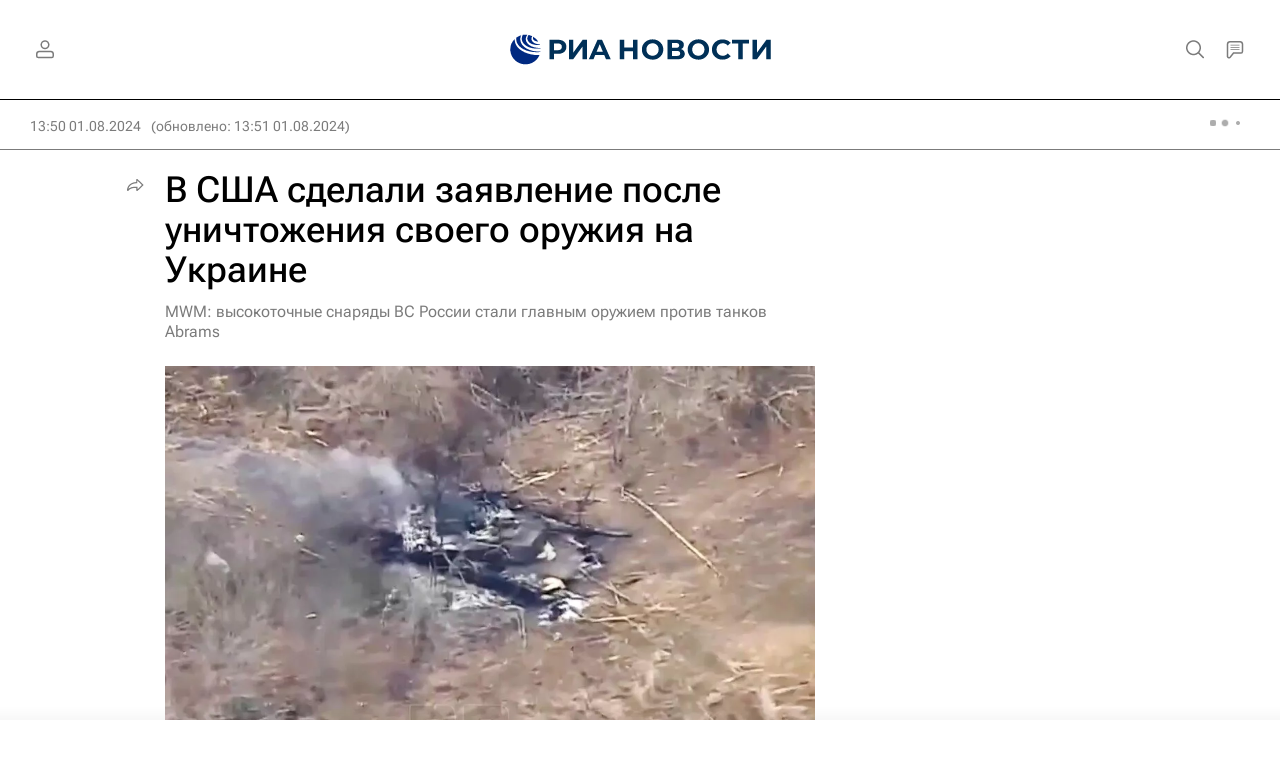

--- FILE ---
content_type: text/html
request_url: https://tns-counter.ru/nc01a**R%3Eundefined*rian_ru/ru/UTF-8/tmsec=rian_ru/180120923***
body_size: -71
content:
A0C3771F69716585X1769039237:A0C3771F69716585X1769039237